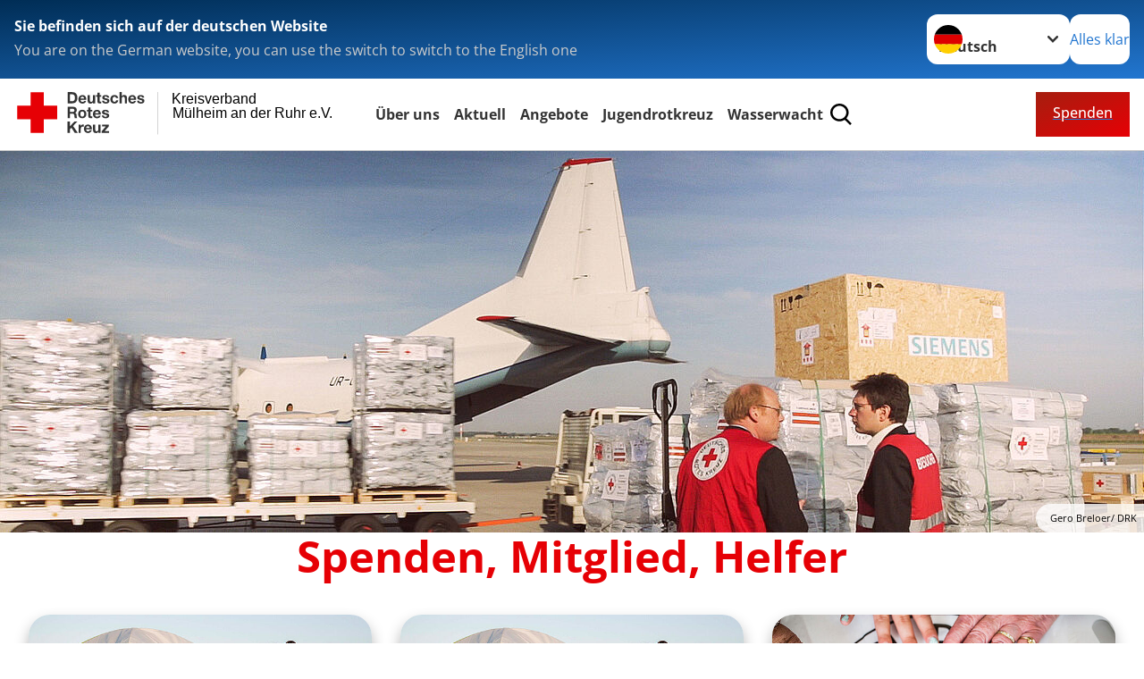

--- FILE ---
content_type: text/css; charset=utf-8
request_url: https://www.drk-muelheim.de/_assets/3299bfb2442a9f8cb0423bb40898f932/Stylesheets/cookiecustom.css?1752207050
body_size: 750
content:
.dsgvo-image-overlay {
  background-repeat: no-repeat;
  background-size: cover;
  border: 1px solid #1c3244;
  box-shadow: inset 0 0 48px 32px rgba(0,0,0,.2);
  font-size: .9em;
  height: 25rem;
  position: relative;
  text-align: center;
}
.dsgvo-image-overlay img {
  display: block;
  height: auto;
}
.overlay-text {
  background-color: #ffff;
  border: 1px solid #eee;
  box-shadow: 0px 0px 4rem 1.5rem rgba(0,0,0,.1);
  left: 50%;
  padding: 1em;
  position: absolute;
  top: 2em;
  transform: translate(-50%, 0);
  width: 80%;
}

.accept-link {
  background: #0075a9;
  bottom: 2em;
  box-shadow: 0px 0px 4rem 1.5rem rgba(0,0,0,.1);
  position: absolute;
  left:50%;
  width: 60%;
  line-height: 1.4em;
  padding: 2em;
  transform:translate(-50%, 0);
}

a span.accept-link {
  color: #fff;
}

a span.accept-link:hover {
  background: #002e43;
  text-decoration: none;
  transition: all 0.2s linear;
}

@media only screen and (max-width: 479px) {
  .dsgvo-image-overlay {
    height: 28rem;
  }
  .overlay-text, .accept-link {
    width: 90%;
  }
}

.content-note2 {
  margin-bottom: 2em;
}

.cc-revoke {
  position: fixed;
  width: 3rem;
  height: 3rem;
  border-radius: 1.5rem;
  background-color: #002D55 !important;
  bottom: 1.5rem;
  left: 1.5em;
  box-shadow: 0 20px 51px rgb(0 0 0 / 35%);
}
.cc-revoke::after {
  content: ' ';
  background: url(../Icons/DataProtection.svg) no-repeat top;
  background-size: 35px 35px;
  display: block;
  text-indent: -9999px;
  width: 46px;
  height: 35px;
}

#c-bns button:first-child, #s-bns button:first-child {
  background: #2d4156;
  background: var(--cc-btn-secondary-bg);
  color: var(--cc-btn-secondary-text);
}

#c-bns button:first-child:active, #c-bns button:first-child:hover, #c-bns.swap button:last-child:active, #c-bns.swap button:last-child:hover, #s-bns button:first-child:active, #s-bns button:first-child:hover {
  background: var(--cc-btn-secondary-hover-bg);
  color: var(--cc-btn-secondary-hover-text);
}
